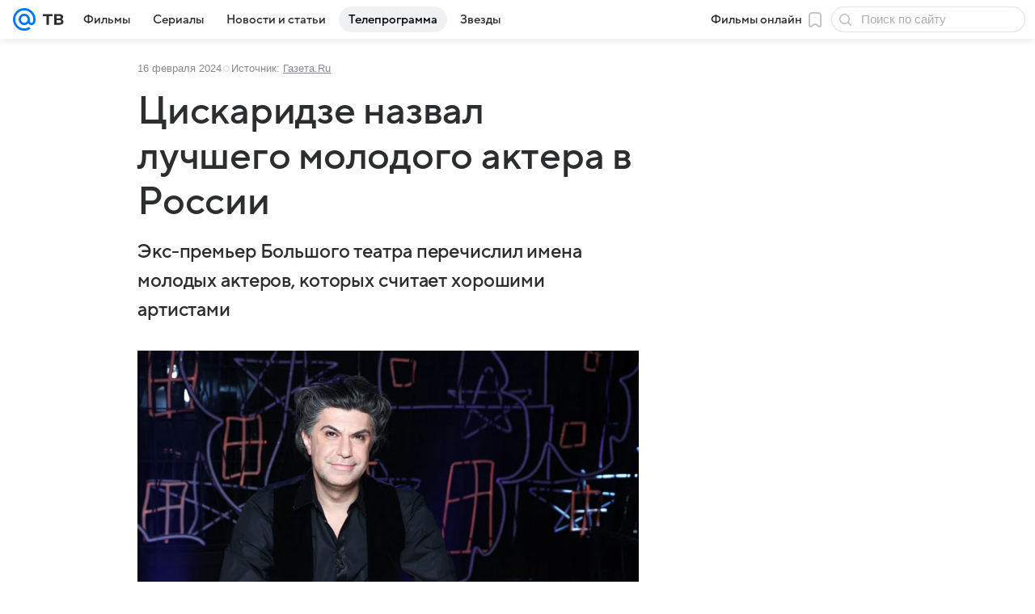

--- FILE ---
content_type: text/plain; charset=utf-8
request_url: https://media-stat.mail.ru/metrics/1.0/
body_size: 691
content:
eyJhbGciOiJkaXIiLCJjdHkiOiJKV1QiLCJlbmMiOiJBMjU2R0NNIiwidHlwIjoiSldUIn0..fO1wtSFTVepmXhi4.[base64].4uxrZrMBvj_wbAzsd94GjA